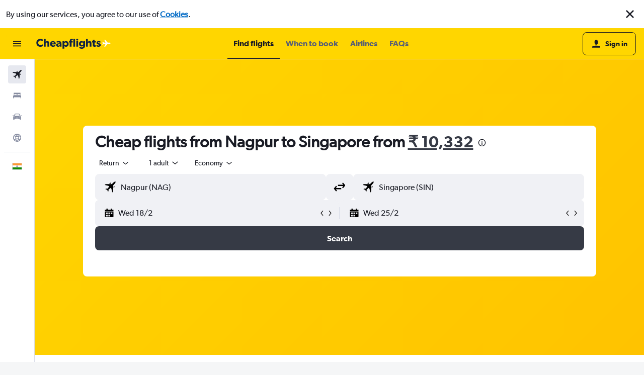

--- FILE ---
content_type: application/javascript;charset=UTF-8
request_url: https://content.r9cdn.net/res/combined.js?v=024f9695d9a654e780dbb06bf8ba0b52dc3fff5d-cheapflightsyellow&cluster=4
body_size: 823
content:
define("default/ui/iris-search/SearchErrorsDialog",["exports","property!1uso32","string!ui/results/components//CLOSE_BUTTON_TEXT","string!ui/results/components//ERROR_DIALOG_TITLE","string!ui/results/components//ERROR_RETURN_TO_SEARCH","string!ui/results/components//ERROR_TITLE_FORBIDDEN_COUNTRY","string!ui/results/components//ERROR_TITLE_POLICY","string!ui/results/components//SEARCH_FAILURE_HEADER","string!ui/results/components//SEARCH_FAILURE_MESSAGE","string!ui/results/components//SEARCH_FAILURE_PROMPT","react","@r9-react-ui/button","ui/utils/memo","ui/wrappers/ui/dialog","less!GRvf//ui/iris-search/SearchErrorsDialog.less"],function(e,v,E,_,g,T,H,m,O,A,D,f,l,C,s){"use strict";function L(e){e=e.errors,e=Array.isArray(e)?e:[e];return 1===(null==e?void 0:e.length)?babelHelpers.jsx("p",{role:"alert",dangerouslySetInnerHTML:{__html:e[0]||""}}):babelHelpers.jsx("ol",{},void 0,null==e?void 0:e.map(function(e,l){return babelHelpers.jsx("li",{role:"alert",dangerouslySetInnerHTML:{__html:e||""}},l)}))}Object.defineProperty(e,"__esModule",{value:!0}),e.default=void 0,D=babelHelpers.interopRequireWildcard(D),s=babelHelpers.interopRequireDefault(s);s=(0,l.memo)(function(e){var l=e.onClose,s=e.errors,r=e.errorCodes,i=e.redirectUrl,o=e.buttonText,t=e.title,n=void 0!==(n=e.animate)&&n,a=void 0!==(a=e.responsive)&&a,u=void 0!==(d=e.searchFailed)&&d,d=e.brandDisplayName,e=(0,D.useCallback)(function(){i&&window.location.replace(i),null!=l&&l()},[l,i]),c=(0,D.useState)(!1),p=(c=babelHelpers.slicedToArray(c,2))[0],R=c[1];(0,D.useEffect)(function(){R(!(null==s||!s.length)||u)},[null==s?void 0:s.length,u]);var r=(0,((c=u&&!(null!=s&&s.length))?m:null!=(r=r)&&r.includes("TRAVEL_POLICY_ERROR")?H:null!=r&&r.includes("FORBIDDEN_COUNTRY_SEARCHING")?T:_).value)(),b=(0,(c?A:g).value)();return babelHelpers.jsx(C.Dialog,{bodyLock:!0,animate:n,responsive:a,direction:C.DialogDirection.FROM_TOP,position:(0,v.getBoolean)()?C.DialogPosition.TOP:C.DialogPosition.CENTER,visible:p,onClose:e,dialogTestAttributes:{"data-test-search-result-error-dialog":""}},void 0,babelHelpers.jsx(C.Dialog.Header,{closeAriaLabel:(0,E.value)(),responsive:!1},void 0,babelHelpers.jsx(C.Dialog.Title,{},void 0,babelHelpers.jsx("div",{className:"GRvf-title"},void 0,t?t():r))),babelHelpers.jsx(C.Dialog.Body,{},void 0,babelHelpers.jsx("div",{className:"GRvf-content"},void 0,c?babelHelpers.jsx("p",{},void 0,(0,O.value)(d)):babelHelpers.jsx(L,{errors:s})),babelHelpers.jsx(f.Button,{stretch:!0,theme:f.ButtonTheme.ACTION,size:f.ButtonSize.LARGE,onClick:e},void 0,o?o():b)))});e.default=s});

//# sourceMappingURL=https://www.kayak.com/s/horizon/source-maps/combined.js.map?v=024f9695d9a654e780dbb06bf8ba0b52dc3fff5d-cheapflightsyellow
